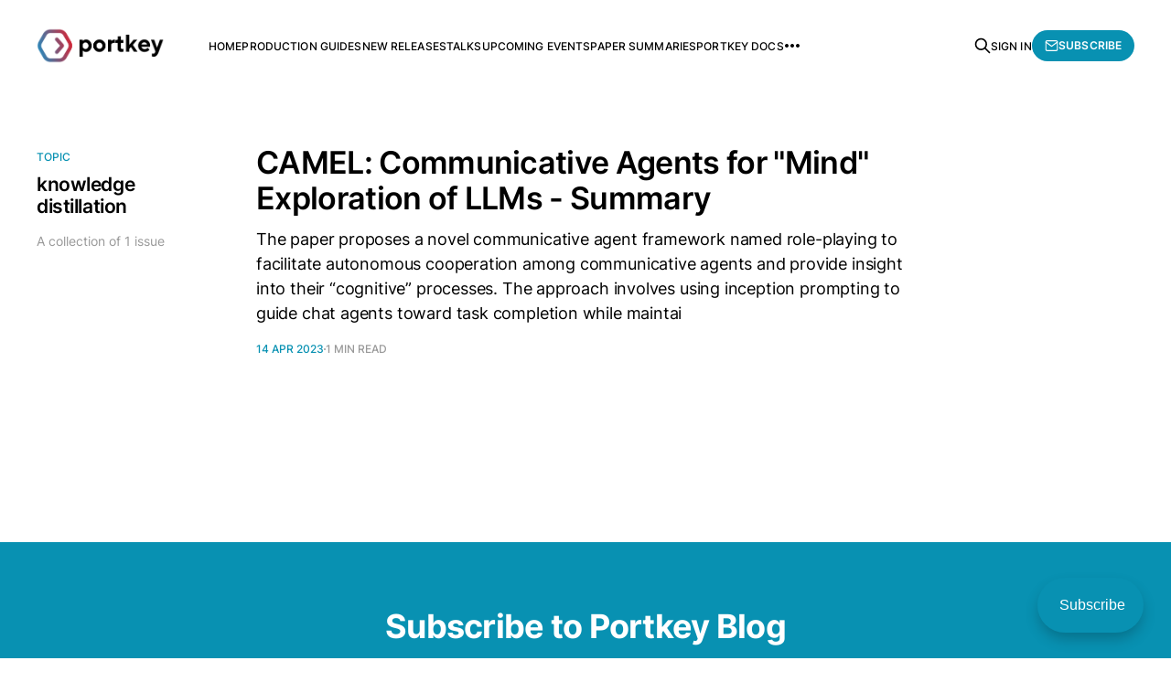

--- FILE ---
content_type: text/html; charset=utf-8
request_url: https://portkey.ai/blog/tag/knowledge-distillation/
body_size: 4723
content:
<!DOCTYPE html>
<html lang="en">

<head><script>(function(w,i,g){w[g]=w[g]||[];if(typeof w[g].push=='function')w[g].push(i)})
(window,'GTM-TVHPZ6C','google_tags_first_party');</script><script>(function(w,d,s,l){w[l]=w[l]||[];(function(){w[l].push(arguments);})('set', 'developer_id.dYzg1YT', true);
		w[l].push({'gtm.start':new Date().getTime(),event:'gtm.js'});var f=d.getElementsByTagName(s)[0],
		j=d.createElement(s);j.async=true;j.src='/p3p1/';
		f.parentNode.insertBefore(j,f);
		})(window,document,'script','dataLayer');</script>
    <meta charset="utf-8">
    <meta name="viewport" content="width=device-width, initial-scale=1">
    <title>knowledge distillation - Portkey Blog</title>
    <link rel="stylesheet" href="https://portkey.ai/blog/assets/built/screen.css?v=074e73d0eb">

    <link rel="icon" href="https://portkey.ai/blog/content/images/size/w256h256/2024/04/just-icon.png" type="image/png">
    <link rel="canonical" href="https://portkey.ai/blog/tag/knowledge-distillation/">
    <meta name="referrer" content="no-referrer-when-downgrade">
    
    <meta property="og:site_name" content="Portkey Blog">
    <meta property="og:type" content="website">
    <meta property="og:title" content="knowledge distillation - Portkey Blog">
    <meta property="og:description" content="Reports, Benchmarks, and Guides on Putting LLMs in Production">
    <meta property="og:url" content="https://portkey.ai/blog/tag/knowledge-distillation/">
    <meta property="og:image" content="https://portkey.ai/blog/content/images/size/w1200/2024/09/Moon.png">
    <meta name="twitter:card" content="summary_large_image">
    <meta name="twitter:title" content="knowledge distillation - Portkey Blog">
    <meta name="twitter:description" content="Reports, Benchmarks, and Guides on Putting LLMs in Production">
    <meta name="twitter:url" content="https://portkey.ai/blog/tag/knowledge-distillation/">
    <meta name="twitter:image" content="https://portkey.ai/blog/content/images/size/w1200/2024/09/Moon.png">
    <meta name="twitter:site" content="@portkeyai">
    <meta property="og:image:width" content="1200">
    <meta property="og:image:height" content="500">
    
    <script type="application/ld+json">
{
    "@context": "https://schema.org",
    "@type": "Series",
    "publisher": {
        "@type": "Organization",
        "name": "Portkey Blog",
        "url": "https://portkey.ai/blog/",
        "logo": {
            "@type": "ImageObject",
            "url": "https://portkey.ai/blog/content/images/2024/04/full-black-text-2.png"
        }
    },
    "url": "https://portkey.ai/blog/tag/knowledge-distillation/",
    "name": "knowledge distillation",
    "mainEntityOfPage": "https://portkey.ai/blog/tag/knowledge-distillation/"
}
    </script>

    <meta name="generator" content="Ghost 6.12">
    <link rel="alternate" type="application/rss+xml" title="Portkey Blog" href="https://portkey.ai/blog/rss/">
    <script defer src="https://cdn.jsdelivr.net/ghost/portal@~2.56/umd/portal.min.js" data-i18n="true" data-ghost="https://portkey.ai/blog/" data-key="feeed0132fe26b3aa3e7b18a03" data-api="https://portkey.ghost.io/blog/ghost/api/content/" data-locale="en" crossorigin="anonymous"></script><style id="gh-members-styles">.gh-post-upgrade-cta-content,
.gh-post-upgrade-cta {
    display: flex;
    flex-direction: column;
    align-items: center;
    font-family: -apple-system, BlinkMacSystemFont, 'Segoe UI', Roboto, Oxygen, Ubuntu, Cantarell, 'Open Sans', 'Helvetica Neue', sans-serif;
    text-align: center;
    width: 100%;
    color: #ffffff;
    font-size: 16px;
}

.gh-post-upgrade-cta-content {
    border-radius: 8px;
    padding: 40px 4vw;
}

.gh-post-upgrade-cta h2 {
    color: #ffffff;
    font-size: 28px;
    letter-spacing: -0.2px;
    margin: 0;
    padding: 0;
}

.gh-post-upgrade-cta p {
    margin: 20px 0 0;
    padding: 0;
}

.gh-post-upgrade-cta small {
    font-size: 16px;
    letter-spacing: -0.2px;
}

.gh-post-upgrade-cta a {
    color: #ffffff;
    cursor: pointer;
    font-weight: 500;
    box-shadow: none;
    text-decoration: underline;
}

.gh-post-upgrade-cta a:hover {
    color: #ffffff;
    opacity: 0.8;
    box-shadow: none;
    text-decoration: underline;
}

.gh-post-upgrade-cta a.gh-btn {
    display: block;
    background: #ffffff;
    text-decoration: none;
    margin: 28px 0 0;
    padding: 8px 18px;
    border-radius: 4px;
    font-size: 16px;
    font-weight: 600;
}

.gh-post-upgrade-cta a.gh-btn:hover {
    opacity: 0.92;
}</style>
    <script defer src="https://cdn.jsdelivr.net/ghost/sodo-search@~1.8/umd/sodo-search.min.js" data-key="feeed0132fe26b3aa3e7b18a03" data-styles="https://cdn.jsdelivr.net/ghost/sodo-search@~1.8/umd/main.css" data-sodo-search="https://portkey.ghost.io/blog/" data-locale="en" crossorigin="anonymous"></script>
    
    <link href="https://portkey.ai/blog/webmentions/receive/" rel="webmention">
    <script defer src="/blog/public/cards.min.js?v=074e73d0eb"></script>
    <link rel="stylesheet" type="text/css" href="/blog/public/cards.min.css?v=074e73d0eb">
    <script defer src="/blog/public/member-attribution.min.js?v=074e73d0eb"></script>
    <script defer src="/blog/public/ghost-stats.min.js?v=074e73d0eb" data-stringify-payload="false" data-datasource="analytics_events" data-storage="localStorage" data-host="https://portkey.ai/blog/.ghost/analytics/api/v1/page_hit"  tb_site_uuid="04808bfa-0485-4139-98cc-e3f82ab7f009" tb_post_uuid="undefined" tb_post_type="null" tb_member_uuid="undefined" tb_member_status="undefined"></script><style>:root {--ghost-accent-color: #0891B2;}</style>
    <!-- Google tag (gtag.js) -->
<script async src="https://www.googletagmanager.com/gtag/js?id=G-JJMXYE4DRL"></script>
<script>
  window.dataLayer = window.dataLayer || [];
  function gtag(){dataLayer.push(arguments);}
  gtag('js', new Date());

  gtag('config', 'G-JJMXYE4DRL');
</script>
<link rel="stylesheet" href="https://cdnjs.cloudflare.com/ajax/libs/prism/1.28.0/themes/prism.min.css" integrity="sha512-tN7Ec6zAFaVSG3TpNAKtk4DOHNpSwKHxxrsiw4GHKESGPs5njn/0sMCUMl2svV4wo4BK/rCP7juYz+zx+l6oeQ==" crossorigin="anonymous" referrerpolicy="no-referrer" />
<link rel="stylesheet" href="https://cdnjs.cloudflare.com/ajax/libs/prism/1.28.0/plugins/show-language/prism-show-language.min.css" crossorigin="anonymous" referrerpolicy="no-referrer" />
<style>
    code[class*=language-], pre[class*=language-] {
        font-size: 14px;
    }
</style>
</head>

<body class="tag-template tag-knowledge-distillation is-head-left-logo">
<div class="gh-site">

    <header id="gh-head" class="gh-head gh-outer">
        <div class="gh-head-inner gh-inner">
            <div class="gh-head-brand">
                <div class="gh-head-brand-wrapper">
                    <a class="gh-head-logo" href="https://portkey.ai/blog">
                            <img src="https://portkey.ai/blog/content/images/2024/04/full-black-text-2.png" alt="Portkey Blog">
                    </a>
                </div>
                <button class="gh-search gh-icon-btn" aria-label="Search this site" data-ghost-search><svg xmlns="http://www.w3.org/2000/svg" fill="none" viewBox="0 0 24 24" stroke="currentColor" stroke-width="2" width="20" height="20"><path stroke-linecap="round" stroke-linejoin="round" d="M21 21l-6-6m2-5a7 7 0 11-14 0 7 7 0 0114 0z"></path></svg></button>
                <button class="gh-burger" aria-label="Toggle menu"></button>
            </div>

            <nav class="gh-head-menu">
                <ul class="nav">
    <li class="nav-home"><a href="https://portkey.ai/blog/">Home</a></li>
    <li class="nav-production-guides"><a href="https://portkey.ai/blog/tag/guides/">Production Guides</a></li>
    <li class="nav-new-releases"><a href="https://portkey.ai/blog/tag/announcements/">New Releases</a></li>
    <li class="nav-talks"><a href="https://portkey.ai/blog/tag/talks/">Talks</a></li>
    <li class="nav-upcoming-events"><a href="https://lu.ma/portkey">Upcoming Events</a></li>
    <li class="nav-paper-summaries"><a href="https://portkey.ai/blog/tag/paper-summaries/">Paper Summaries</a></li>
    <li class="nav-portkey-docs"><a href="https://portkey.ai/docs">Portkey Docs</a></li>
    <li class="nav-join-community"><a href="https://portkey.ai/community">Join Community</a></li>
</ul>

            </nav>

            <div class="gh-head-actions">
                    <button class="gh-search gh-icon-btn" aria-label="Search this site" data-ghost-search><svg xmlns="http://www.w3.org/2000/svg" fill="none" viewBox="0 0 24 24" stroke="currentColor" stroke-width="2" width="20" height="20"><path stroke-linecap="round" stroke-linejoin="round" d="M21 21l-6-6m2-5a7 7 0 11-14 0 7 7 0 0114 0z"></path></svg></button>
                    <div class="gh-head-members">
                                <a class="gh-head-link" href="#/portal/signin" data-portal="signin">Sign in</a>
                                <a class="gh-head-btn gh-btn gh-primary-btn" href="#/portal/signup" data-portal="signup"><svg width="20" height="20" viewBox="0 0 20 20" fill="none" stroke="currentColor" xmlns="http://www.w3.org/2000/svg">
    <path d="M3.33332 3.33334H16.6667C17.5833 3.33334 18.3333 4.08334 18.3333 5.00001V15C18.3333 15.9167 17.5833 16.6667 16.6667 16.6667H3.33332C2.41666 16.6667 1.66666 15.9167 1.66666 15V5.00001C1.66666 4.08334 2.41666 3.33334 3.33332 3.33334Z" stroke-width="1.5" stroke-linecap="round" stroke-linejoin="round"/>
    <path d="M18.3333 5L9.99999 10.8333L1.66666 5" stroke-width="1.5" stroke-linecap="round" stroke-linejoin="round"/>
</svg> Subscribe</a>
                    </div>
            </div>
        </div>
    </header>

    
<main id="gh-main" class="gh-main gh-canvas">
        <section class="gh-pagehead">
            <header class="gh-pagehead-content">
                <div class="gh-tag-label">Topic</div>

                <h1 class="gh-tag-name gh-pagehead-title">knowledge distillation</h1>

                <div class="gh-tag-description gh-pagehead-description">
                        A collection of 1 issue
                </div>
            </header>
        </section>

    <div class="gh-feed">
            <article class="gh-card post tag-paper-summaries tag-communicative-agents tag-large-scale-language-model-society tag-role-playing tag-inception-prompting tag-multi-agent-systems tag-ai-ethics tag-ai-alignment tag-knowledge-distillation tag-response-based-knowledge tag-feature-based-knowledge tag-relation-based-knowledge tag-instructional-llms tag-prompt-engineering tag-reinforcement-learning tag-instruction-fine-tuning tag-chain-of-thought tag-zero-shot-cot tag-dialogue-llms tag-github tag-hash-import-2025-09-21-12-18 no-image">
    <a class="gh-card-link" href="/blog/camel-communicative-agents-for-mind-exploration-of-large-scale-language-model-society-quick-summary-2/">
        <header class="gh-card-header">
            <h2 class="gh-card-title">CAMEL: Communicative Agents for &quot;Mind&quot; Exploration of LLMs - Summary</h2>
        </header>

        <div class="gh-card-excerpt">The paper proposes a novel communicative agent framework named role-playing to facilitate autonomous cooperation among communicative agents and provide insight into their “cognitive” processes. The approach involves using inception prompting to guide chat agents toward task completion while maintai</div>

        <footer class="gh-card-meta">
            <time class="gh-card-date" datetime="2023-04-14">14 Apr 2023</time>
            <span class="gh-card-duration">1 min read</span>
        </footer>
    </a>
</article>    </div>

    <button class="gh-loadmore gh-btn">Load more issues</button>
</main>

        <div class="gh-subscribe">
            <div class="gh-outer">
                <section class="gh-subscribe-inner">
                    <h3 class="gh-subscribe-title">Subscribe to Portkey Blog</h3>
                    <div class="gh-subscribe-description">Don’t miss out on the latest issues. Sign up now to get access to the library of members-only issues.</div>
                    <a class="gh-subscribe-input" href="#/portal/signup" data-portal="signup">
                        <div class="gh-subscribe-input-text">
                            <svg width="20" height="20" viewBox="0 0 20 20" fill="none" stroke="currentColor" xmlns="http://www.w3.org/2000/svg">
    <path d="M3.33332 3.33334H16.6667C17.5833 3.33334 18.3333 4.08334 18.3333 5.00001V15C18.3333 15.9167 17.5833 16.6667 16.6667 16.6667H3.33332C2.41666 16.6667 1.66666 15.9167 1.66666 15V5.00001C1.66666 4.08334 2.41666 3.33334 3.33332 3.33334Z" stroke-width="1.5" stroke-linecap="round" stroke-linejoin="round"/>
    <path d="M18.3333 5L9.99999 10.8333L1.66666 5" stroke-width="1.5" stroke-linecap="round" stroke-linejoin="round"/>
</svg>                            <span class="__cf_email__" data-cfemail="83e9e2eeeae6c3e6fbe2eef3efe6ade0ecee">[email&#160;protected]</span>
                        </div>
                        <div class="gh-subscribe-input-btn">Subscribe</div>
                    </a>
                </section>
            </div>
        </div>

    <footer class="gh-foot gh-outer">
        <div class="gh-foot-inner gh-inner">
            <div class="gh-copyright">
                Portkey Blog © 2026
            </div>
                <nav class="gh-foot-menu">
                    <ul class="nav">
    <li class="nav-portkey-blog"><a href="https://portkey.ai/blog/">Portkey Blog</a></li>
    <li class="nav-portkey-website"><a href="https://portkey.ai/">Portkey Website</a></li>
</ul>

                </nav>
            <div class="gh-powered-by">
                <a href="https://ghost.org/" target="_blank" rel="noopener">Powered by Ghost</a>
            </div>
        </div>
    </footer>

</div>


<script data-cfasync="false" src="/cdn-cgi/scripts/5c5dd728/cloudflare-static/email-decode.min.js"></script><script src="https://portkey.ai/blog/assets/built/main.min.js?v=074e73d0eb"></script>

<script src="https://cdnjs.cloudflare.com/ajax/libs/prism/1.28.0/components/prism-core.min.js" integrity="sha512-9khQRAUBYEJDCDVP2yw3LRUQvjJ0Pjx0EShmaQjcHa6AXiOv6qHQu9lCAIR8O+/D8FtaCoJ2c0Tf9Xo7hYH01Q==" crossorigin="anonymous" referrerpolicy="no-referrer"></script>
<script src="https://cdnjs.cloudflare.com/ajax/libs/prism/1.28.0/plugins/autoloader/prism-autoloader.min.js" integrity="sha512-fTl/qcO1VgvKtOMApX2PdZzkziyr2stM65GYPLGuYMnuMm1z2JLJG6XVU7C/mR+E7xBUqCivykuhlzfqxXBXbg==" crossorigin="anonymous" referrerpolicy="no-referrer"></script>
<script src="https://cdnjs.cloudflare.com/ajax/libs/prism/1.28.0/plugins/show-language/prism-show-language.min.js" integrity="sha512-3W0oV/Hgpx0zjwyJC+XcOlqzfVakj8hRPvP5G8kPIhg3Alaq7wYscSD0hcV44P9ViuqTJYcWKbnkWCfKkNTA7g==" crossorigin="anonymous" referrerpolicy="no-referrer"></script>

<script defer src="https://static.cloudflareinsights.com/beacon.min.js/vcd15cbe7772f49c399c6a5babf22c1241717689176015" integrity="sha512-ZpsOmlRQV6y907TI0dKBHq9Md29nnaEIPlkf84rnaERnq6zvWvPUqr2ft8M1aS28oN72PdrCzSjY4U6VaAw1EQ==" data-cf-beacon='{"version":"2024.11.0","token":"d022fa714fd94287ab3b29613c1b8c53","server_timing":{"name":{"cfCacheStatus":true,"cfEdge":true,"cfExtPri":true,"cfL4":true,"cfOrigin":true,"cfSpeedBrain":true},"location_startswith":null}}' crossorigin="anonymous"></script>
</body>

</html>